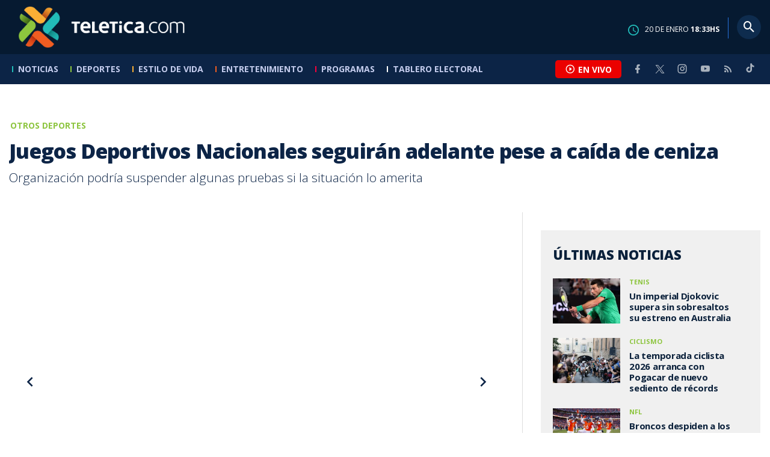

--- FILE ---
content_type: text/html; charset=utf-8
request_url: https://www.teletica.com/otros-deportes/juegos-deportivos-nacionales-seguiran-adelante-pese-a-caida-de-ceniza_130241
body_size: 8765
content:
<!DOCTYPE html><html lang="es-ES"><head><meta charSet="utf-8" data-next-head=""/><meta name="viewport" content="width=device-width" data-next-head=""/><link rel="preconnect" href="https://fonts.googleapis.com" data-next-head=""/><link rel="preconnect" href="https://fonts.gstatic.com" crossorigin="true" data-next-head=""/><meta name="google-site-verification" content="eIHCXdlTqwVeu80pIRhq0Z3v2Y_nhC5m5AJfsWN8PaU" data-next-head=""/><script async="" src="https://www.googletagmanager.com/gtag/js?id=G-7W0PD14RJ9" data-next-head=""></script><script id="gtm-jsvar" data-next-head="">
                window.dataLayer = window.dataLayer || [];
                var accessType = '';
             </script><script id="gtm-js" data-next-head="">
              (function(w,d,s,l,i){w[l]=w[l]||[];w[l].push({'gtm.start':
              new Date().getTime(),event:'gtm.js'});var f=d.getElementsByTagName(s)[0],
              j=d.createElement(s),dl=l!='dataLayer'?'&l='+l:'';j.async=true;j.src=
              'https://www.googletagmanager.com/gtm.js?id='+i+dl;f.parentNode.insertBefore(j,f);
              })(window,document,'script','dataLayer','GTM-K2K577B8');
             </script><script async="" src="https://www.googletagmanager.com/gtag/js?id=G-1MZBX70JS9" data-next-head=""></script><script id="gtm-js2" data-next-head="">window.dataLayer = window.dataLayer || []; function gtag(){dataLayer.push(arguments);} gtag('js', new Date()); gtag('config', 'G-1MZBX70JS9');</script><script id="google-analytics" data-next-head="">
                function gtag(){dataLayer.push(arguments);}
                gtag('js', new Date());
    
                gtag('config', 'G-7W0PD14RJ9');</script><title data-next-head="">Juegos Deportivos Nacionales seguirán adelante pese a caída de ceniza | Teletica</title><meta name="robots" content="index,follow" data-next-head=""/><meta name="googlebot" content="index,follow" data-next-head=""/><meta name="description" content="Organización podría suspender algunas pruebas si la situación lo amerita" data-next-head=""/><meta name="twitter:card" content="summary_large_image" data-next-head=""/><meta name="twitter:creator" content="@teletica" data-next-head=""/><meta property="og:title" content="Juegos Deportivos Nacionales seguirán adelante pese a caída de ceniza | Teletica" data-next-head=""/><meta property="og:description" content="Organización podría suspender algunas pruebas si la situación lo amerita" data-next-head=""/><meta property="og:url" content="https://www.teletica.com/otros-deportes/juegos-deportivos-nacionales-seguiran-adelante-pese-a-caida-de-ceniza_130241" data-next-head=""/><meta property="og:type" content="article" data-next-head=""/><meta property="article:published_time" content="2016-07-07T10:38:00Z" data-next-head=""/><meta property="article:modified_time" content="2016-07-07T10:38:00Z" data-next-head=""/><meta property="article:author" content="https://www.teletica.com/autor/gustavo-lopez_31" data-next-head=""/><meta property="article:author" content="https://www.teletica.com/autor/juan-jose-herrera_127" data-next-head=""/><meta property="article:section" content="Otros deportes" data-next-head=""/><meta property="article:tag" content="Juegos Deportivos Nacionales" data-next-head=""/><meta property="article:tag" content=" caída de ceniza" data-next-head=""/><meta property="article:tag" content=" Volcán Turrialba" data-next-head=""/><meta property="og:image" content="https://static3.teletica.com/Files/575122_940.jpg" data-next-head=""/><meta property="og:image:width" content="1140" data-next-head=""/><meta property="og:image:height" content="520" data-next-head=""/><meta property="og:site_name" content="Teletica" data-next-head=""/><link rel="canonical" href="https://www.teletica.com/otros-deportes/juegos-deportivos-nacionales-seguiran-adelante-pese-a-caida-de-ceniza_130241" data-next-head=""/><meta name="keywords" content="Juegos Deportivos Nacionales, caída de ceniza, Volcán Turrialba" data-next-head=""/><meta name="news_keywords" content="Juegos Deportivos Nacionales, caída de ceniza, Volcán Turrialba" data-next-head=""/><link rel="amphtml" href="https://www.teletica.com/amp/otros-deportes/juegos-deportivos-nacionales-seguiran-adelante-pese-a-caida-de-ceniza_130241" data-next-head=""/><link rel="icon" href="https://assets-teletica.ray.media/assets/teletica/build/img/favicon.png" data-next-head=""/><script data-next-head="">
                    var tipopagina = 'nota';
                    var seccion = 'deportes/otros-deportes';
                    var vertical = 'deportes/otros-deportes';
                    var tipoacceso = '';
                    var portal = 'deportes'; 
                  </script><script data-next-head="">
            window.dataLayer = window.dataLayer || [];
            dataLayer.push({
              'tipopagina': 'nota',
              'seccion': 'deportes/otros-deportes',
              'tipoacceso':'',
              'portal': 'deportes'
          });</script><script type="application/ld+json" data-next-head="">{"@context":"https://schema.org","@type":"NewsArticle","description":"Organización podría suspender algunas pruebas si la situación lo amerita","image":[{"@context":"https://schema.org","@type":"ImageObject","url":"https://static3.teletica.com/Files/575122_940.jpg","height":520,"width":1140},{"@context":"https://schema.org","@type":"ImageObject","url":"https://static3.teletica.com/Files/575122_940.jpg","height":520,"width":760},{"@context":"https://schema.org","@type":"ImageObject","url":"https://static3.teletica.com/Files/575122_940.jpg","height":260,"width":380}],"mainEntityOfPage":{"@type":"WebPage","@id":"https://www.teletica.com/otros-deportes/juegos-deportivos-nacionales-seguiran-adelante-pese-a-caida-de-ceniza_130241"},"keywords":"Juegos Deportivos Nacionales, caída de ceniza, Volcán Turrialba","headline":"Juegos Deportivos Nacionales seguirán adelante pese a caída de ceniza","url":"https://www.teletica.com/otros-deportes/juegos-deportivos-nacionales-seguiran-adelante-pese-a-caida-de-ceniza_130241","inLanguage":"es","author":[{"@context":"https://schema.org","@type":"Person","name":"Gustavo López","url":"https://www.teletica.com/autor/gustavo-lopez_31"},{"@context":"https://schema.org","@type":"Person","name":"Juan José Herrera","url":"https://www.teletica.com/autor/juan-jose-herrera_127"}],"datePublished":"2016-07-07T10:38:00Z","dateModified":"2016-07-07T10:38:00Z","dateCreated":"2016-07-07T10:38:00Z","publisher":{"@id":"www.teletica.com","@type":"NewsMediaOrganization","name":"Teletica","logo":{"@context":"https://schema.org","@type":"ImageObject","url":"https://static3.teletica.com/assets/teletica/build/img/logo-teletica-black.png","width":228,"height":57}},"copyrightYear":2026,"hasPart":{"@type":"WebPageElement","cssSelector":".detail"},"isPartOf":{"@type":["CreativeWork"],"name":"Teletica","productID":"www.teletica.com:basic","image":"https://static3.teletica.com/assets/teletica/build/img/logo-teletica-black.png","brand":{"@type":"brand","name":"Teletica"}}}</script><script type="application/ld+json" data-next-head="">{"@context":"https://schema.org","@type":"NewsMediaOrganization","name":"Teletica","logo":{"@context":"https://schema.org","@type":"ImageObject","url":"https://static3.teletica.com/assets/teletica/build/img/logo-teletica-black.png","width":228,"height":57},"url":"https://www.teletica.com/","@id":"https://www.teletica.com/","sameAs":["https://www.facebook.com/teleticacom","https://twitter.com/miteletica","https://www.instagram.com/teleticacom","https://www.youtube.com/Teleticacom"]}</script><script type="application/ld+json" data-next-head="">{"@context":"https://schema.org","@type":"BreadcrumbList","itemListElement":[{"@context":"https://schema.org","@type":"ListItem","name":"Teletica","position":1,"item":"https://www.teletica.com/"},{"@context":"https://schema.org","@type":"ListItem","name":"Otros deportes","position":2,"item":"https://www.teletica.com/deportes/otros-deportes"},{"@context":"https://schema.org","@type":"ListItem","name":"Juegos Deportivos Nacionales seguirán adelante pese a caída de ceniza","position":3,"item":"https://www.teletica.com/otros-deportes/juegos-deportivos-nacionales-seguiran-adelante-pese-a-caida-de-ceniza_130241","image":{"@context":"https://schema.org","@type":"ImageObject","url":"https://static3.teletica.com/Files/575122_940.jpg","height":520,"width":1140}}]}</script><link rel="preload" as="image" imageSrcSet="/_next/image?url=https%3A%2F%2Fstatic3.teletica.com%2FFiles%2F575122_940.jpg&amp;w=640&amp;q=75 640w, /_next/image?url=https%3A%2F%2Fstatic3.teletica.com%2FFiles%2F575122_940.jpg&amp;w=750&amp;q=75 750w, /_next/image?url=https%3A%2F%2Fstatic3.teletica.com%2FFiles%2F575122_940.jpg&amp;w=828&amp;q=75 828w, /_next/image?url=https%3A%2F%2Fstatic3.teletica.com%2FFiles%2F575122_940.jpg&amp;w=1080&amp;q=75 1080w, /_next/image?url=https%3A%2F%2Fstatic3.teletica.com%2FFiles%2F575122_940.jpg&amp;w=1200&amp;q=75 1200w, /_next/image?url=https%3A%2F%2Fstatic3.teletica.com%2FFiles%2F575122_940.jpg&amp;w=1920&amp;q=75 1920w, /_next/image?url=https%3A%2F%2Fstatic3.teletica.com%2FFiles%2F575122_940.jpg&amp;w=2048&amp;q=75 2048w, /_next/image?url=https%3A%2F%2Fstatic3.teletica.com%2FFiles%2F575122_940.jpg&amp;w=3840&amp;q=75 3840w" imageSizes="100vw" data-next-head=""/><link href="https://fonts.googleapis.com/css2?family=Open+Sans:wght@300;400;600;700;800&amp;display=swap" rel="stylesheet"/><link data-next-font="" rel="preconnect" href="/" crossorigin="anonymous"/><link rel="preload" href="/_next/static/css/fac9fb0d517ce026.css" as="style"/><link rel="stylesheet" href="/_next/static/css/fac9fb0d517ce026.css" data-n-g=""/><link rel="preload" href="/_next/static/css/eaf7cef388a413d7.css" as="style"/><link rel="stylesheet" href="/_next/static/css/eaf7cef388a413d7.css"/><link rel="preload" href="/_next/static/css/fb6ce48082555c25.css" as="style"/><link rel="stylesheet" href="/_next/static/css/fb6ce48082555c25.css"/><link rel="preload" href="/_next/static/css/ef46db3751d8e999.css" as="style"/><link rel="stylesheet" href="/_next/static/css/ef46db3751d8e999.css"/><noscript data-n-css=""></noscript><script defer="" nomodule="" src="/_next/static/chunks/polyfills-42372ed130431b0a.js"></script><script id="ads-js" src="https://securepubads.g.doubleclick.net/tag/js/gpt.js" defer="" data-nscript="beforeInteractive"></script><script id="prebid-js" src="https://acdn.adnxs.com/prebid/not-for-prod/1/prebid.js" defer="" data-nscript="beforeInteractive"></script><script id="ads-js-admanager" src="https://tags.newdreamglobal.com/admanager/newglobal.sdk.min.js?v=1.3.8.2&amp;h=www.teletica.com" defer="" data-nscript="beforeInteractive"></script><script id="js-ntv" src="https://s.ntv.io/serve/load.js" defer="" data-nscript="beforeInteractive"></script><script defer="" src="/_next/static/chunks/4587-ebd760b8b8a831ec.js"></script><script defer="" src="/_next/static/chunks/8230-4df9efbe2db5bbac.js"></script><script defer="" src="/_next/static/chunks/980.fc006fad6537f46a.js"></script><script defer="" src="/_next/static/chunks/3469.ae576aefd6fea7a3.js"></script><script defer="" src="/_next/static/chunks/4959-7eae664beed5a6be.js"></script><script defer="" src="/_next/static/chunks/2795.233c7c9abf585474.js"></script><script defer="" src="/_next/static/chunks/1428.f0e28c85cf448230.js"></script><script defer="" src="/_next/static/chunks/1437.8530cdc84b4bcb3d.js"></script><script defer="" src="/_next/static/chunks/7782.bef015448666b5a6.js"></script><script src="/_next/static/chunks/webpack-8f33fa13597475dd.js" defer=""></script><script src="/_next/static/chunks/framework-36e851ed4a9099a0.js" defer=""></script><script src="/_next/static/chunks/main-45a8e1f24266b1af.js" defer=""></script><script src="/_next/static/chunks/pages/_app-3dbc00a18162a7c0.js" defer=""></script><script src="/_next/static/chunks/3875-73bcb424a82e5caf.js" defer=""></script><script src="/_next/static/chunks/1575-59307b48c21511ab.js" defer=""></script><script src="/_next/static/chunks/pages/%5Bsection%5D/%5B...slug%5D-56dd64739bb80e8d.js" defer=""></script><script src="/_next/static/3f52b912891256fa4962a7b703e5de16d3db89d1-v1/_buildManifest.js" defer=""></script><script src="/_next/static/3f52b912891256fa4962a7b703e5de16d3db89d1-v1/_ssgManifest.js" defer=""></script></head><body class="body"><div id="__next"><div data-role="page" class="container page-container"><noscript><iframe src="https://www.googletagmanager.com/ns.html?id=GTM-K2K577B8"
height="0" width="0" style="display:none;visibility:hidden"></iframe></noscript> <script> window.googletag = window.googletag || { cmd: [] };
        googletag.cmd.push(function () {
          
          googletag.defineSlot("/57869717/intro", [1, 1], "div-gpt-ad-1648033296806-0").addService(googletag.pubads());
          googletag.pubads().enableSingleRequest();
          googletag.enableServices();
        });</script>  <script type="text/javascript">
          window._taboola = window._taboola || [];
          _taboola.push({ article: 'auto' });
          if (window.performance && typeof window.performance.mark == 'function') { window.performance.mark('tbl_ic'); }
      </script> <header id="header" class="header theme-deportes "><div id="skyscraper" class="ad ad-sky"></div><div class="header-mid"><div class="wrapper" itemscope="" itemType="https://schema.org/WPHeader"><div class="logo"><a rel="noreferrer" href="/" class="logo-main" aria-label="Teletica.com"></a></div><div class="mobile"><div class="icons"><a rel="noreferrer" href="#!" class="icon icon-nav" aria-label="menu"><i class="mdi mdi-menu"></i></a><a id="btnVivo" rel="noreferrer" href="#!" class="icon icon-vivo"><i class="mdi mdi-play-circle-outline"></i><span class="btnTitle">EN VIVO</span></a></div></div><div class="desktop"><div class="date"><img alt="Clock" loading="lazy" width="18" height="18" decoding="async" data-nimg="1" style="color:transparent" srcSet="/_next/image?url=%2Fimg%2Fclock.png&amp;w=32&amp;q=75 1x, /_next/image?url=%2Fimg%2Fclock.png&amp;w=48&amp;q=75 2x" src="/_next/image?url=%2Fimg%2Fclock.png&amp;w=48&amp;q=75"/><p> de <!-- --> <span>HS</span></p></div><div class="divisor"></div><div class="aside search"><div class="icons"><a rel="noreferrer" href="#!" class="icon icon-search" id="search"><i class="mdi mdi-magnify"></i></a></div><div class="search-bar "><form method="get" action="/buscar/" name="SearchForm"><input id="Query" type="text" name="tag" placeholder="¿Qué buscas?" class="input-search" autoComplete="off" spellcheck="false"/><div class="loader"></div><button class="input-button"><i class="mdi mdi-magnify"></i></button><button class="input-button right-form"><i class="mdi mdi-close"></i></button></form></div></div></div></div></div><div class="header-nav"><div class="wrapper"><nav id="nav-main" class="nav-main "><div class="logo-small"><a href="/" class="logo-main" aria-label="Teletica.com"></a></div><ul id="render-menu" class="navigation main-navigation"><div class="search-bar active"><form method="get" action="/buscar/" name="SearchForm"><input id="Query" type="text" name="tag" placeholder="¿Qué buscas?" class="input-search" autoComplete="off" spellcheck="false"/><div class="loader"></div><button class="input-button" id="search-mobile"><i class="mdi mdi-magnify"></i></button></form></div><li class="dateMobile"><div class="date"><img src="/img/clock.png" alt="Clock" width="20"/><p> de <!-- --> <span>HS</span></p></div></li></ul><div class="vivoAndMedia"><div class="icons"><a id="btnVivo" rel="noreferrer" href="#!" class="icon icon-vivo"><i class="mdi mdi-play-circle-outline "></i><span class="btnTitle">EN VIVO</span></a></div><ul class="social"><li><a rel="noreferrer" target="_blank" href="https://www.facebook.com/teleticacom" class="facebook" title="Facebook"><i class="mdi mdi-facebook"></i></a></li><li><a rel="noreferrer" target="_blank" href="https://twitter.com/miteletica" class="twitter" title="Twitter"><svg id="icon-twitterx" xmlns="http://www.w3.org/2000/svg" width="14" height="14" viewBox="0 0 20.469 19.157" fill="#ffffff"><path id="path1009" d="M483.99,356.79l7.9,10.566-7.952,8.591h1.79l6.963-7.522,5.625,7.522h6.091l-8.348-11.161,7.4-8h-1.79l-6.412,6.927-5.181-6.927Zm2.632,1.318h2.8l12.356,16.521h-2.8Z" transform="translate(-483.94 -356.79)"></path></svg></a></li><li><a rel="noreferrer" target="_blank" href="https://www.instagram.com/teleticacom/" class="instagram" title="Instagram"><i class="mdi mdi-instagram"></i></a></li><li><a rel="noreferrer" target="_blank" href="https://www.youtube.com/Teleticacom" class="youtube" title="You Tube"><i class="mdi mdi-youtube"></i></a></li><li><a rel="noreferrer" href="/rss" title="RSS" class="rss"><i class="mdi mdi-rss"></i></a></li><li><a rel="noreferrer" target="_blank" href="https://www.tiktok.com/@teleticacom" title="TikTok" class="tiktok"><svg id="icon-tiktok" xmlns="http://www.w3.org/2000/svg" width="32" height="32" viewBox="0 0 512 512" fill="#ffffff"><path d="M412.19 118.66a109.27 109.27 0 0 1-9.45-5.5 132.87 132.87 0 0 1-24.27-20.62c-18.1-20.71-24.86-41.72-27.35-56.43h.1C349.14 23.9 350 16 350.13 16h-82.44v318.78c0 4.28 0 8.51-.18 12.69 0 .52-.05 1-.08 1.56 0 .23 0 .47-.05.71v.18a70 70 0 0 1-35.22 55.56 68.8 68.8 0 0 1-34.11 9c-38.41 0-69.54-31.32-69.54-70s31.13-70 69.54-70a68.9 68.9 0 0 1 21.41 3.39l.1-83.94a153.14 153.14 0 0 0-118 34.52 161.79 161.79 0 0 0-35.3 43.53c-3.48 6-16.61 30.11-18.2 69.24-1 22.21 5.67 45.22 8.85 54.73v.2c2 5.6 9.75 24.71 22.38 40.82A167.53 167.53 0 0 0 115 470.66v-.2l.2.2c39.91 27.12 84.16 25.34 84.16 25.34 7.66-.31 33.32 0 62.46-13.81 32.32-15.31 50.72-38.12 50.72-38.12a158.46 158.46 0 0 0 27.64-45.93c7.46-19.61 9.95-43.13 9.95-52.53V176.49c1 .6 14.32 9.41 14.32 9.41s19.19 12.3 49.13 20.31c21.48 5.7 50.42 6.9 50.42 6.9v-81.84c-10.14 1.1-30.73-2.1-51.81-12.61Z"></path></svg></a></li></ul></div></nav></div></div></header><main id="content" class="main detail theme-deportes"><div id="div-gpt-ad-1648033296806-0" class=""></div><div id="leaderboard" class="ad ad-leaderboard"></div><div id="interstitial" class="ad ad-interstitial"></div><div class="scroller-holder"><article class="article template-1"><div class="wrapper"></div><div class="wrapper detail"><div class="heading heading-gallery"><div class="text"><div class="top"><span class="section">Otros deportes</span></div><h1>Juegos Deportivos Nacionales seguirán adelante pese a caída de ceniza</h1><h2>Organización podría suspender algunas pruebas si la situación lo amerita</h2></div></div><div class="content-aside"><article><div class="media"><div class="holder"><div class="slick-slider gallery-holder slick-initialized" dir="ltr"><button type="button" data-role="none" class="slick-arrow slick-prev" style="display:block"> <!-- -->Previous</button><div class="slick-list"><div class="slick-track" style="width:500%;left:-100%"><div data-index="0" class="slick-slide slick-active slick-current" tabindex="-1" aria-hidden="false" style="outline:none;width:20%;position:relative;left:0;opacity:1;transition:opacity 200ms linear, visibility 200ms linear"><div><figure class="slide slide-image" style="width:100%;display:inline-block" tabindex="-1"><img alt="" loading="eager" decoding="async" data-nimg="fill" style="position:absolute;height:100%;width:100%;left:0;top:0;right:0;bottom:0;object-fit:cover;color:transparent;background-size:cover;background-position:50% 50%;background-repeat:no-repeat;background-image:url(&quot;data:image/svg+xml;charset=utf-8,%3Csvg xmlns=&#x27;http://www.w3.org/2000/svg&#x27; %3E%3Cfilter id=&#x27;b&#x27; color-interpolation-filters=&#x27;sRGB&#x27;%3E%3CfeGaussianBlur stdDeviation=&#x27;20&#x27;/%3E%3CfeColorMatrix values=&#x27;1 0 0 0 0 0 1 0 0 0 0 0 1 0 0 0 0 0 100 -1&#x27; result=&#x27;s&#x27;/%3E%3CfeFlood x=&#x27;0&#x27; y=&#x27;0&#x27; width=&#x27;100%25&#x27; height=&#x27;100%25&#x27;/%3E%3CfeComposite operator=&#x27;out&#x27; in=&#x27;s&#x27;/%3E%3CfeComposite in2=&#x27;SourceGraphic&#x27;/%3E%3CfeGaussianBlur stdDeviation=&#x27;20&#x27;/%3E%3C/filter%3E%3Cimage width=&#x27;100%25&#x27; height=&#x27;100%25&#x27; x=&#x27;0&#x27; y=&#x27;0&#x27; preserveAspectRatio=&#x27;xMidYMid slice&#x27; style=&#x27;filter: url(%23b);&#x27; href=&#x27;https://static3.teletica.com/Files/575122_940.jpg&#x27;/%3E%3C/svg%3E&quot;)" sizes="100vw" srcSet="/_next/image?url=https%3A%2F%2Fstatic3.teletica.com%2FFiles%2F575122_940.jpg&amp;w=640&amp;q=75 640w, /_next/image?url=https%3A%2F%2Fstatic3.teletica.com%2FFiles%2F575122_940.jpg&amp;w=750&amp;q=75 750w, /_next/image?url=https%3A%2F%2Fstatic3.teletica.com%2FFiles%2F575122_940.jpg&amp;w=828&amp;q=75 828w, /_next/image?url=https%3A%2F%2Fstatic3.teletica.com%2FFiles%2F575122_940.jpg&amp;w=1080&amp;q=75 1080w, /_next/image?url=https%3A%2F%2Fstatic3.teletica.com%2FFiles%2F575122_940.jpg&amp;w=1200&amp;q=75 1200w, /_next/image?url=https%3A%2F%2Fstatic3.teletica.com%2FFiles%2F575122_940.jpg&amp;w=1920&amp;q=75 1920w, /_next/image?url=https%3A%2F%2Fstatic3.teletica.com%2FFiles%2F575122_940.jpg&amp;w=2048&amp;q=75 2048w, /_next/image?url=https%3A%2F%2Fstatic3.teletica.com%2FFiles%2F575122_940.jpg&amp;w=3840&amp;q=75 3840w" src="/_next/image?url=https%3A%2F%2Fstatic3.teletica.com%2FFiles%2F575122_940.jpg&amp;w=3840&amp;q=75"/></figure></div></div><div data-index="1" class="slick-slide" tabindex="-1" aria-hidden="true" style="outline:none;width:20%;position:relative;left:-20px;opacity:0;transition:opacity 200ms linear, visibility 200ms linear"><div><figure class="slide slide-image" style="width:100%;display:inline-block"><img alt="" loading="lazy" decoding="async" data-nimg="fill" style="position:absolute;height:100%;width:100%;left:0;top:0;right:0;bottom:0;object-fit:cover;color:transparent;background-size:cover;background-position:50% 50%;background-repeat:no-repeat;background-image:url(&quot;data:image/svg+xml;charset=utf-8,%3Csvg xmlns=&#x27;http://www.w3.org/2000/svg&#x27; %3E%3Cfilter id=&#x27;b&#x27; color-interpolation-filters=&#x27;sRGB&#x27;%3E%3CfeGaussianBlur stdDeviation=&#x27;20&#x27;/%3E%3CfeColorMatrix values=&#x27;1 0 0 0 0 0 1 0 0 0 0 0 1 0 0 0 0 0 100 -1&#x27; result=&#x27;s&#x27;/%3E%3CfeFlood x=&#x27;0&#x27; y=&#x27;0&#x27; width=&#x27;100%25&#x27; height=&#x27;100%25&#x27;/%3E%3CfeComposite operator=&#x27;out&#x27; in=&#x27;s&#x27;/%3E%3CfeComposite in2=&#x27;SourceGraphic&#x27;/%3E%3CfeGaussianBlur stdDeviation=&#x27;20&#x27;/%3E%3C/filter%3E%3Cimage width=&#x27;100%25&#x27; height=&#x27;100%25&#x27; x=&#x27;0&#x27; y=&#x27;0&#x27; preserveAspectRatio=&#x27;xMidYMid slice&#x27; style=&#x27;filter: url(%23b);&#x27; href=&#x27;https://static3.teletica.com/Files/575123_940.jpg&#x27;/%3E%3C/svg%3E&quot;)" sizes="100vw" srcSet="/_next/image?url=https%3A%2F%2Fstatic3.teletica.com%2FFiles%2F575123_940.jpg&amp;w=640&amp;q=75 640w, /_next/image?url=https%3A%2F%2Fstatic3.teletica.com%2FFiles%2F575123_940.jpg&amp;w=750&amp;q=75 750w, /_next/image?url=https%3A%2F%2Fstatic3.teletica.com%2FFiles%2F575123_940.jpg&amp;w=828&amp;q=75 828w, /_next/image?url=https%3A%2F%2Fstatic3.teletica.com%2FFiles%2F575123_940.jpg&amp;w=1080&amp;q=75 1080w, /_next/image?url=https%3A%2F%2Fstatic3.teletica.com%2FFiles%2F575123_940.jpg&amp;w=1200&amp;q=75 1200w, /_next/image?url=https%3A%2F%2Fstatic3.teletica.com%2FFiles%2F575123_940.jpg&amp;w=1920&amp;q=75 1920w, /_next/image?url=https%3A%2F%2Fstatic3.teletica.com%2FFiles%2F575123_940.jpg&amp;w=2048&amp;q=75 2048w, /_next/image?url=https%3A%2F%2Fstatic3.teletica.com%2FFiles%2F575123_940.jpg&amp;w=3840&amp;q=75 3840w" src="/_next/image?url=https%3A%2F%2Fstatic3.teletica.com%2FFiles%2F575123_940.jpg&amp;w=3840&amp;q=75"/></figure></div></div></div></div><button type="button" data-role="none" class="slick-arrow slick-next" style="display:block"> <!-- -->Next</button></div></div></div><div class="text-editor"><div class="toolbar"></div><div class="banner-holder banner-otros-deportes"></div><div class="top"><div class="authorDate"><a href="/autor/gustavo-lopez_31">Por <strong>Gustavo López</strong> </a><a class="authorMail" aria-label="Enviar correo al autor" title="Enviar correo al autor" href="/cdn-cgi/l/email-protection#[base64]"><i class="mdi mdi-email icon"></i></a><a href="/autor/juan-jose-herrera_127">Por <strong>Juan José Herrera</strong> </a><a class="authorMail" aria-label="Enviar correo al autor" title="Enviar correo al autor" href="/cdn-cgi/l/email-protection#[base64]"><i class="mdi mdi-email icon"></i></a><span>7 de julio de 2016, 4:38 AM</span></div></div><p>Los Juegos Deportivos Nacionales seguirán su marcha normal pese a la caída de ceniza, por lo menos mientras la situación lo permita.</p>

<p>El delegado de la Federación Costarricense de Atletismo (Fecoa), Isaac Vargas, confirmó que la afectación en el Estadio Nacional por la nueva erupción del volcán Turrialba ha disminuido con el paso de las horas y que por lo tanto el calendario se mantendrá según lo establecido, aunque eso podría variar en cualquier momento.</p>

<p>“De momento todo sigue igual. Desde que nos dieron el aviso el doctor de la federación ha estado al tanto de la situación y ha mantenido un registro de la cantidad de ceniza que está cayendo, pues de él depende la orden de suspender.</p>

<p><strong>Lea también: <a href="https://www.teletica.com/Noticias/130209-Reportan-nueva-erupcion-del-volcan-Turrialba.note.aspx">Reportan nueva erupción del volcán Turrialba</a></strong></p>

<p>“Por el momento las condiciones están normales, incluso ha bajado la intensidad de la caída con respecto a temprano en la mañana donde el olor a azufre era mucho más fuerte. La recomendación ahora mismo es seguir, vigilar eso sí a los atletas y advertirles que notifiquen de cualquier síntoma anormal”, afirmó Vargas.</p>

<p>Según el delegado ya se giraron instrucciones para todos aquellos atletas que presenten algún padecimiento respiratorio o eventuales síntomas de afectación.</p>

<p>Vargas también confirmó que ante la eventualidad de una suspensión en cualquier disciplina la orden es que se reanuden las pruebas al día siguiente. </p>

<p> </p>
<div class="banner-holder banner-otros-deportes"></div></div><div class="widget widget-tags"><div class="widget-title"><span>Tags</span></div><div class="widget-content"><ul><li><a href="/tag/Juegos%20Deportivos%20Nacionales">Juegos Deportivos Nacionales</a></li><li><a href="/tag/%20ca%C3%ADda%20de%20ceniza"> caída de ceniza</a></li><li><a href="/tag/%20Volc%C3%A1n%20Turrialba"> Volcán Turrialba</a></li></ul></div></div><div class="widget widget-related"><div class="widget-title"><span>Más notas</span></div><div class="widget-content"><div class="taboola"><div id="taboola-below-article-thumbnails-130241"></div></div></div></div></article><aside class="aside"><div id="square" class="ad ad-medium connatix"></div><div id="square" class=""></div><div class="widget widget-list-news"><div class="widget-title"><span>Últimas Noticias</span></div><div class="widget-content" data-node-id="" data-node-style="small"><div class="list-news list-news--order"><div class="holder"></div></div></div></div><div id="halfpage" class="ad ad-halfpage"></div></aside></div></div></article></div></main><footer id="footer" class="footer" itemscope="" itemType="https://schema.org/WPFooter"><div class="top"><div class="wrapper"><div class="logo"><a href="/"></a></div><div class="nav-bottom"><ul><li><a href="/privacidad" title="Política de Privacidad"><strong>Política de Privacidad</strong></a></li><li><a href="/terminos" title="Términos de Uso"><strong>Términos de Uso</strong></a></li><li><a href="/solicitud-eliminacion-usuario" title="Solicitud para Eliminación de Usuario"><strong>Solicitud para eliminación de usuario</strong></a></li></ul></div><div class="nav"><ul></ul></div></div><div class="wrapper"><ul class="social"><li><a rel="noreferrer" target="_blank" href="https://www.facebook.com/teleticacom" class="facebook" title="Facebook"><i class="mdi mdi-facebook"></i></a></li><li><a rel="noreferrer" target="_blank" href="https://twitter.com/miteletica" class="twitter" title="Twitter"><svg id="icon-twitterx" xmlns="http://www.w3.org/2000/svg" width="14" height="14" viewBox="0 0 20.469 19.157" fill="#0c2446"><path id="path1009" d="M483.99,356.79l7.9,10.566-7.952,8.591h1.79l6.963-7.522,5.625,7.522h6.091l-8.348-11.161,7.4-8h-1.79l-6.412,6.927-5.181-6.927Zm2.632,1.318h2.8l12.356,16.521h-2.8Z" transform="translate(-483.94 -356.79)"></path></svg></a></li><li><a rel="noreferrer" target="_blank" href="https://www.instagram.com/teleticacom/" class="instagram" title="Instagram"><i class="mdi mdi-instagram"></i></a></li><li><a rel="noreferrer" target="_blank" href="https://www.youtube.com/Teleticacom" class="youtube" title="You Tube"><i class="mdi mdi-youtube"></i></a></li><li><a rel="noreferrer" href="/rss" title="RSS" class="rss"><i class="mdi mdi-rss"></i></a></li><li><a rel="noreferrer" target="_blank" href="https://www.tiktok.com/@teleticacom" title="TikTok" class="tiktok"><svg id="icon-tiktok" xmlns="http://www.w3.org/2000/svg" width="32" height="32" viewBox="0 0 512 512" fill="#0c2446"><path d="M412.19 118.66a109.27 109.27 0 0 1-9.45-5.5 132.87 132.87 0 0 1-24.27-20.62c-18.1-20.71-24.86-41.72-27.35-56.43h.1C349.14 23.9 350 16 350.13 16h-82.44v318.78c0 4.28 0 8.51-.18 12.69 0 .52-.05 1-.08 1.56 0 .23 0 .47-.05.71v.18a70 70 0 0 1-35.22 55.56 68.8 68.8 0 0 1-34.11 9c-38.41 0-69.54-31.32-69.54-70s31.13-70 69.54-70a68.9 68.9 0 0 1 21.41 3.39l.1-83.94a153.14 153.14 0 0 0-118 34.52 161.79 161.79 0 0 0-35.3 43.53c-3.48 6-16.61 30.11-18.2 69.24-1 22.21 5.67 45.22 8.85 54.73v.2c2 5.6 9.75 24.71 22.38 40.82A167.53 167.53 0 0 0 115 470.66v-.2l.2.2c39.91 27.12 84.16 25.34 84.16 25.34 7.66-.31 33.32 0 62.46-13.81 32.32-15.31 50.72-38.12 50.72-38.12a158.46 158.46 0 0 0 27.64-45.93c7.46-19.61 9.95-43.13 9.95-52.53V176.49c1 .6 14.32 9.41 14.32 9.41s19.19 12.3 49.13 20.31c21.48 5.7 50.42 6.9 50.42 6.9v-81.84c-10.14 1.1-30.73-2.1-51.81-12.61Z"></path></svg></a></li></ul></div></div><div class="bottom"><div class="wrapper"><div class="holder"><p>Copyright © <!-- -->2026<!-- --> <strong>Teletica</strong>. Todos los derechos reservados.</p><a rel="noreferrer" href="//ray.media" target="_blank" class="ray"><i></i><span>powered by</span><strong>ray.media</strong></a></div></div></div></footer><div id="overlay-mask"></div></div></div><script data-cfasync="false" src="/cdn-cgi/scripts/5c5dd728/cloudflare-static/email-decode.min.js"></script><script id="__NEXT_DATA__" type="application/json">{"props":{"pageProps":{"asset":{"LastModificationDate":"2016-07-07T10:38:00Z","Id":130241,"PublicationDate":"2016-07-07T10:38:00Z","Url":"juegos-deportivos-nacionales-seguiran-adelante-pese-a-caida-de-ceniza","Nodes_Id":[29],"Nodes_en":["Otros deportes"],"Nodes_slug":["deportes/otros-deportes"],"Description_en":"Organización podría suspender algunas pruebas si la situación lo amerita","Title_en":"Juegos Deportivos Nacionales seguirán adelante pese a caída de ceniza","Keywords_en":"Juegos Deportivos Nacionales, caída de ceniza, Volcán Turrialba","Content_en":"\u003cp\u003eLos Juegos Deportivos Nacionales seguirán su marcha normal pese a la caída de ceniza, por lo menos mientras la situación lo permita.\u003c/p\u003e\r\n\r\n\u003cp\u003eEl delegado de la Federación Costarricense de Atletismo (Fecoa), Isaac Vargas, confirmó que la afectación en el Estadio Nacional por la nueva erupción del volcán Turrialba ha disminuido con el paso de las horas y que por lo tanto el calendario se mantendrá según lo establecido, aunque eso podría variar en cualquier momento.\u003c/p\u003e\r\n\r\n\u003cp\u003e“De momento todo sigue igual. Desde que nos dieron el aviso el doctor de la federación ha estado al tanto de la situación y ha mantenido un registro de la cantidad de ceniza que está cayendo, pues de él depende la orden de suspender.\u003c/p\u003e\r\n\r\n\u003cp\u003e\u003cstrong\u003eLea también: \u003ca href=\"http://www.teletica.com/Noticias/130209-Reportan-nueva-erupcion-del-volcan-Turrialba.note.aspx\"\u003eReportan nueva erupción del volcán Turrialba\u003c/a\u003e\u003c/strong\u003e\u003c/p\u003e\r\n\r\n\u003cp\u003e“Por el momento las condiciones están normales, incluso ha bajado la intensidad de la caída con respecto a temprano en la mañana donde el olor a azufre era mucho más fuerte. La recomendación ahora mismo es seguir, vigilar eso sí a los atletas y advertirles que notifiquen de cualquier síntoma anormal”, afirmó Vargas.\u003c/p\u003e\r\n\r\n\u003cp\u003eSegún el delegado ya se giraron instrucciones para todos aquellos atletas que presenten algún padecimiento respiratorio o eventuales síntomas de afectación.\u003c/p\u003e\r\n\r\n\u003cp\u003eVargas también confirmó que ante la eventualidad de una suspensión en cualquier disciplina la orden es que se reanuden las pruebas al día siguiente. \u003c/p\u003e\r\n\r\n\u003cp\u003e \u003c/p\u003e\r\n","TemplateClass":"template-1","TemplateId":1,"MediaUrl":"","MediaDescription":"","MediaDiscriminator":"image","Galleries":[130241],"AuthorId":[31,31,127,127],"AuthorName":["Gustavo López","Juan José Herrera"],"MediaSizesPaths":{"Size1Path":"/Files/575122_940.jpg","Size2Path":"/Files/575122_940.jpg","Size3Path":"/Files/575122_940.jpg","Size4Path":"/Files/575122_940.jpg","Size5Path":"/Files/575122_940.jpg"},"MediaGalleries":[{"Id":130241,"Name":"Galería 130241","MediaUrls":[""],"Description":[""],"Title":["575123_940.jpg"],"MediaGalleryId":[575123],"Discriminator":["image"],"MediaSizesPaths":[{"Size1Path":"/Files/575123_940.jpg","Size2Path":"/Files/575123_940.jpg","Size3Path":"/Files/575123_940.jpg","Size4Path":"/Files/575123_940.jpg","Size5Path":"/Files/575123_940.jpg"}]}]},"section":{"Description":"deportes/otros-deportes","IsPrint":false,"IsEnabled":false,"IsPublished":true,"IsDiagrammable":false,"Id":29,"ParentNodeId":2,"Title_en":"Otros deportes","Microsite":"","pageType":"nota"},"datalayer":{"pageType":"nota","troncal":"deportes","vertical":"deportes/otros-deportes"},"microsite":null,"asideAssets":[],"authors":[{"CreationDate":"2017-10-12T15:00:15.15Z","IsDeleted":false,"Email":"g.lopez@teletica.com","textSearch":["g.lopez@teletica.com","Gustavo","López"],"IsEnabled":true,"FirstName":"Gustavo","LastModificationDate":"2025-11-13T02:18:21.987Z","Id":31,"LastName":"López","LastModificationUser":"jo.araya@teletica.com","_version_":1848639804113158100},{"CreationDate":"2017-10-12T15:00:15.15Z","IsDeleted":false,"Email":"ju.herrera@teletica.com","textSearch":["ju.herrera@teletica.com","Juan José","Herrera"],"IsEnabled":true,"FirstName":"Juan José","LastModificationDate":"2026-01-20T17:25:18.577Z","Id":127,"LastName":"Herrera","LastModificationUser":"ju.herrera@teletica.com","_version_":1854857457992466400}],"fakeDate":"20 de enero de 2026, 18:33"},"__N_SSP":true},"page":"/[section]/[...slug]","query":{"section":"otros-deportes","slug":["juegos-deportivos-nacionales-seguiran-adelante-pese-a-caida-de-ceniza_130241"]},"buildId":"3f52b912891256fa4962a7b703e5de16d3db89d1-v1","runtimeConfig":{"staticFolder":"/static"},"isFallback":false,"isExperimentalCompile":false,"dynamicIds":[70980,3469,41437,7782],"gssp":true,"scriptLoader":[]}</script><script defer src="https://static.cloudflareinsights.com/beacon.min.js/vcd15cbe7772f49c399c6a5babf22c1241717689176015" integrity="sha512-ZpsOmlRQV6y907TI0dKBHq9Md29nnaEIPlkf84rnaERnq6zvWvPUqr2ft8M1aS28oN72PdrCzSjY4U6VaAw1EQ==" data-cf-beacon='{"version":"2024.11.0","token":"b7e9d4f18df14ab8be144ad2d1da342f","server_timing":{"name":{"cfCacheStatus":true,"cfEdge":true,"cfExtPri":true,"cfL4":true,"cfOrigin":true,"cfSpeedBrain":true},"location_startswith":null}}' crossorigin="anonymous"></script>
</body></html>

--- FILE ---
content_type: text/html; charset=utf-8
request_url: https://www.google.com/recaptcha/api2/aframe
body_size: 269
content:
<!DOCTYPE HTML><html><head><meta http-equiv="content-type" content="text/html; charset=UTF-8"></head><body><script nonce="wFAvmVzMNI-5W5PWW2wV-A">/** Anti-fraud and anti-abuse applications only. See google.com/recaptcha */ try{var clients={'sodar':'https://pagead2.googlesyndication.com/pagead/sodar?'};window.addEventListener("message",function(a){try{if(a.source===window.parent){var b=JSON.parse(a.data);var c=clients[b['id']];if(c){var d=document.createElement('img');d.src=c+b['params']+'&rc='+(localStorage.getItem("rc::a")?sessionStorage.getItem("rc::b"):"");window.document.body.appendChild(d);sessionStorage.setItem("rc::e",parseInt(sessionStorage.getItem("rc::e")||0)+1);localStorage.setItem("rc::h",'1768934036866');}}}catch(b){}});window.parent.postMessage("_grecaptcha_ready", "*");}catch(b){}</script></body></html>

--- FILE ---
content_type: application/javascript; charset=utf-8
request_url: https://fundingchoicesmessages.google.com/f/AGSKWxVYNdgC04EoHbhBYZlz4MdaUPLX3u_C8ecycLj3TfHQYcMb6BUnDX46WjaOWCvHi7FQmMshZiDxttVl6vtQPgoQLp7ZcKZonMDRNyLH1IrQH-lwq9mhG_mzBHxUrrWWU7jlww4jpS9jjl0EU6vz6zeK--Ja_2CwKlUKrnbxpeTDPS4lxcmWKN9fHmed/_/ads/aff-/frnads.=adunit&/ad_header./adtracker?
body_size: -1294
content:
window['bb10e9cd-1c52-48c1-8def-e4cebcce3aab'] = true;